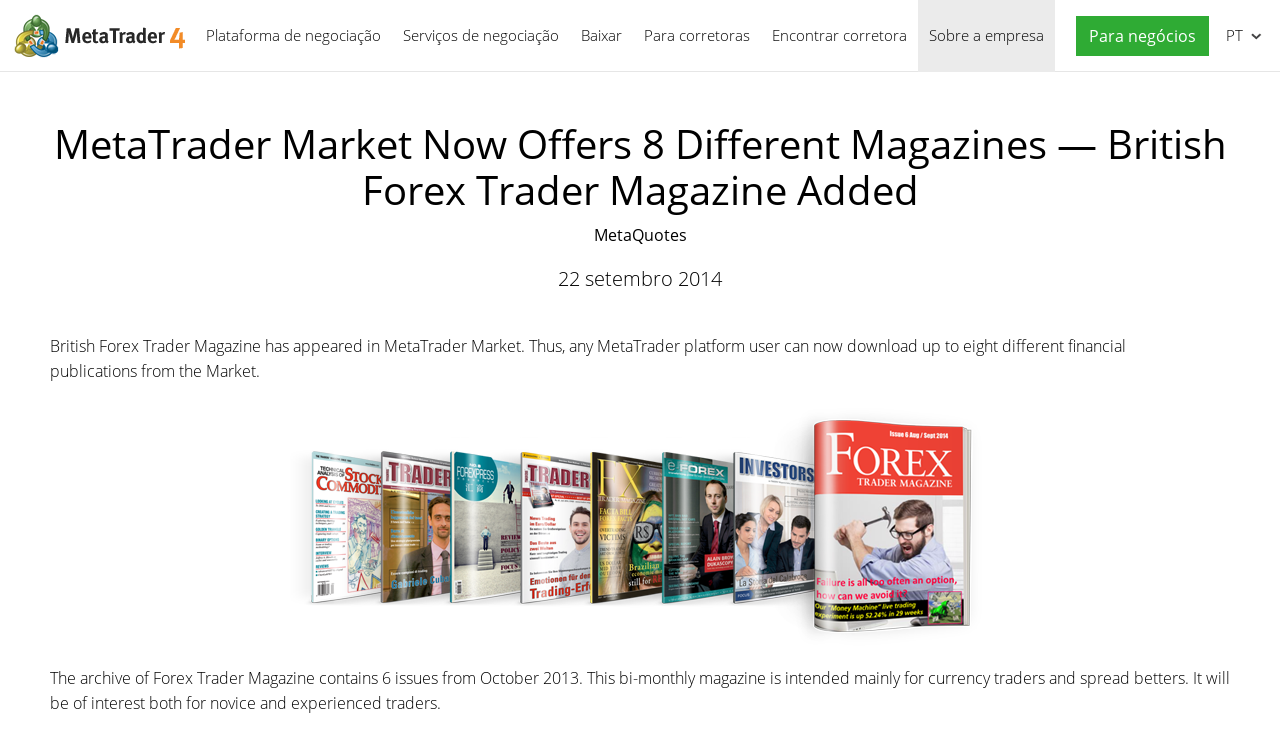

--- FILE ---
content_type: text/html; charset=utf-8
request_url: https://www.metatrader4.com/pt/company/83
body_size: 4519
content:

<!DOCTYPE html>
<html lang="pt">
<head>
    <meta http-equiv="X-UA-Compatible" content="IE=edge">
    <meta http-equiv="Content-Type" content="text/html; charset=utf-8">
    <title>MetaTrader Market Now Offers 8 Different Magazines — British Forex Trader Magazine Added - MetaQuotes - Sobre a empresa</title>
    <meta name="description" content="British Forex Trader Magazine has appeared in MetaTrader Market. Thus, any MetaTrader platform... - MetaTrader Market Now Offers 8 Different Magazines — British Forex Trader Magazine Added - Sobre a empresa MetaQuotes">
    <meta property="og:url" content="https://www.metatrader4.com/pt/company/83">
    <meta property="og:title" content="MetaTrader Market Now Offers 8 Different Magazines — British Forex Trader Magazine Added">
    <meta property="og:description" content="British Forex Trader Magazine has appeared in MetaTrader Market. Thus, any MetaTrader platform...">
    <meta property="og:image" content="https://www.metatrader4.com/i/metatrader-4-logo-og.png">
    <meta property="og:type" content="article">
    <meta name="format-detection" content="telephone=no">
    <meta http-equiv="x-dns-prefetch-control" content="on" />
    <link rel="shortcut icon" href="/favicon.ico">
    
    <link rel="apple-touch-icon" href="/i/favicons/apple-touch-icon.png">
    <link rel="apple-touch-icon" href="/i/favicons/apple-touch-icon-precomposed.png">
    <link rel="apple-touch-icon" type="image/png" href="/i/favicons/apple-touch-icon-57x57.png" sizes="57x57">
    <link rel="apple-touch-icon" type="image/png" href="/i/favicons/apple-touch-icon-57x57-precomposed.png" sizes="57x57">
    <link rel="apple-touch-icon" type="image/png" href="/i/favicons/apple-touch-icon-60x60.png" sizes="60x60">
    <link rel="apple-touch-icon" type="image/png" href="/i/favicons/apple-touch-icon-60x60-precomposed.png" sizes="60x60">
    <link rel="apple-touch-icon" type="image/png" href="/i/favicons/apple-touch-icon-72x72.png" sizes="72x72">
    <link rel="apple-touch-icon" type="image/png" href="/i/favicons/apple-touch-icon-72x72-precomposed.png" sizes="72x72">
    <link rel="apple-touch-icon" type="image/png" href="/i/favicons/apple-touch-icon-76x76.png" sizes="76x76">
    <link rel="apple-touch-icon" type="image/png" href="/i/favicons/apple-touch-icon-76x76-precomposed.png" sizes="76x76">
    <link rel="apple-touch-icon" type="image/png" href="/i/favicons/apple-touch-icon-114x114.png" sizes="114x114" >
    <link rel="apple-touch-icon" type="image/png" href="/i/favicons/apple-touch-icon-114x114-precomposed.png" sizes="114x114" >
    <link rel="apple-touch-icon" type="image/png" href="/i/favicons/apple-touch-icon-120x120.png" sizes="120x120">
    <link rel="apple-touch-icon" type="image/png" href="/i/favicons/apple-touch-icon-120x120-precomposed.png" sizes="120x120">
    <link rel="apple-touch-icon" type="image/png" href="/i/favicons/apple-touch-icon-144x144.png" sizes="144x144">
    <link rel="apple-touch-icon" type="image/png" href="/i/favicons/apple-touch-icon-144x144-precomposed.png" sizes="144x144">
    <link rel="apple-touch-icon" type="image/png" href="/i/favicons/apple-touch-icon-152x152.png" sizes="152x152">
    <link rel="apple-touch-icon" type="image/png" href="/i/favicons/apple-touch-icon-152x152-precomposed.png" sizes="152x152">
    <link rel="apple-touch-icon" type="image/png" href="/i/favicons/apple-touch-icon-180x180.png" sizes="180x180">
    <link rel="apple-touch-icon" type="image/png" href="/i/favicons/apple-touch-icon-180x180-precomposed.png" sizes="180x180">
    
    <meta name="msapplication-config" content="none"/>
    <link href="/styles/all.dt137ac4a7675.css" type="text/css" rel="stylesheet" media="all">
    
    <!--[if lte IE 9]>
    <style type="text/css">
        html[lang="ja"] .header .menu>li>a{
            letter-spacing: -1.5px;
        }
    </style>
    <![endif]-->
    
    <link rel="canonical" href="https://www.metatrader4.com/pt/company/83">
    <link rel="alternate" hreflang="en" href="https://www.metatrader4.com/en/company/83">
    <link rel="alternate" hreflang="es" href="https://www.metatrader4.com/es/company/83">
    <link rel="alternate" hreflang="fr" href="https://www.metatrader4.com/fr/company/83">
    <link rel="alternate" hreflang="ja" href="https://www.metatrader4.com/ja/company/83">
    <link rel="alternate" hreflang="pt" href="https://www.metatrader4.com/pt/company/83">
    <link rel="alternate" hreflang="ru" href="https://www.metatrader4.com/ru/company/83">
    <link rel="alternate" hreflang="zh" href="https://www.metatrader4.com/zh/company/83">
    
    <script type="text/javascript">
        var mqGlobal = {};
        mqGlobal.AddOnLoad = function(callback) {if (!this._onload) this._onload = [];this._onload[this._onload.length] = callback;};
        mqGlobal.AddOnReady = function (callback) { if (!this._onready) this._onready = []; this._onready[this._onready.length] = callback; };
        //---
        var replaceMt4DownloadLink = "https://download.terminal.free/cdn/web/metaquotes.software.corp/mt4/MetaTrader4.pkg.zip?utm_source=www.metatrader4.com&amp;amp;utm_campaign=download.mt4.macos";
        var replaceMt4DownloadLinkUtmSource = "www.metatrader4.com";
        var replaceMt4DownloadLinkUtmCampaign = "download";
        //---
        
        (function(a,e,f,g,b,c,d){a[b]||(a.FintezaCoreObject=b,a[b]=a[b]||function(){(a[b].q=a[b].q||[]).push(arguments)},a[b].l=1*new Date,c=e.createElement(f),d=e.getElementsByTagName(f)[0],c.async=!0,c.defer=!0,c.src=g,d&&d.parentNode&&d.parentNode.insertBefore(c,d))})
          (window,document,"script","/fz/core.js","fz");
        fz("register","website",{id:"qnlhlnetfifwnnfroedbtvafkmshgcbepu",trackLinks:true});
        
    </script>
    
    <script src="/js/all.dt1384df4df05.js" defer="defer" type="text/javascript"></script>
    
  

  


</head>

<body itemscope="itemscope" itemtype="https://schema.org/WebPage">


<div class="cover ">
    

    <div class="header ">
        <a href="/pt" class="logo"><img srcset="/i/metatrader-4-logo_2x.png 2x" src="/i/metatrader-4-logo.png" width="175" height="47" title="MetaTrader 4" alt="MetaTrader 4"></a>

        <ul class="menu" id="menu" itemscope itemtype="https://schema.org/SiteNavigationElement">
        <li class="menu__item menu__item_main">
            <a href="/pt/trading-platform" itemprop="url">Plataforma de negociação</a>
            <ul class="menu__dropdown">
                <li><a href="/pt/trading-platform">MetaTrader 4</a></li>
                <li><a href="/pt/download" itemprop="url">Baixar</a></li>
                <li class="splitted"><a href="/pt/trading-platform/forex" itemprop="url">Forex</a></li>
                <li><a href="/pt/trading-platform/orders" itemprop="url">Negociação e ordens</a></li>
                <li><a href="/pt/trading-platform/technical-analysis" itemprop="url">Análise técnica</a></li>
                <li><a href="/pt/trading-platform/alerts-news" itemprop="url">Alertas e Notícias</a></li>
                <li><a href="/pt/trading-platform/vps" itemprop="url">Hospedagem virtual (VPS)</a></li>
                <li><a href="/pt/trading-platform/web-trading" itemprop="url">Negociação web</a></li>

                <li class="menu__item menu__item_sub">
                    <a href="/pt/automated-trading" itemprop="url">Autotrading</a>
                    <ul class="menu__dropdown menu__dropdown_sub">
                        <li><a href="/pt/automated-trading">Expert Advisors e indicadores</a></li>
                        <li><a href="/pt/automated-trading/robots-indicators" itemprop="url">Onde encontrar um robô ou indicador</a></li>
                        <li><a href="/pt/automated-trading/mql4-ide" itemprop="url">Ambiente MQL4 IDE</a></li>
                        <li><a href="/pt/automated-trading/mql4-programming" itemprop="url">Programação na linguagem MQL4</a></li>
                        <li><a href="/pt/automated-trading/metaeditor" itemprop="url">MetaEditor</a></li>
                        <li><a href="/pt/automated-trading/strategy-tester" itemprop="url">Testador de estratégias de negociação</a></li>
                        <li class="splitted"><a href="https://www.mql4.com/en" target="_blank">MQL4.community</a></li>
                    </ul>
                </li>

                <li class="menu__item menu__item_sub">
                    <a href="/pt/mobile-trading" itemprop="url">Negociação móvel</a>
                    <ul class="menu__dropdown menu__dropdown_sub">
                        <li><a href="/pt/mobile-trading">Tecnologia móvel MetaTrader 4</a></li>
                        <li class="splitted"><a href="/pt/mobile-trading/iphone-ipad" itemprop="url">MetaTrader 4 iPhone/iPad</a></li>
                        <li><a href="/pt/mobile-trading/android" itemprop="url">MetaTrader 4 Android OS</a></li>
                        <li class="splitted"><a href="/pt/download" itemprop="url">Baixar</a></li>
                    </ul>
                </li>

                <li class=""><a href="/pt/trading-platform/open-demo" itemprop="url">Abrir uma conta demo</a></li>
                <li class="splitted"><a href="/pt/trading-platform/help" itemprop="url">Ajuda para a MetaTrader 4</a></li>
                <li><a href="/pt/releasenotes" itemprop="url">Últimas atualizações</a></li>
            </ul>
        </li><!--


        --><li class="menu__item menu__item_main">
            <a href="/pt/market" itemprop="url">Serviços de negociação</a>
            <ul class="menu__dropdown">
                <li class="menu__item menu__item_sub">
                    <a href="/pt/market" itemprop="url">Mercado</a>
                    <ul class="menu__dropdown menu__dropdown_sub">
                        <li><a href="/pt/market">MetaTrader Market</a></li>
                        <li><a href="/pt/market/robots-indicators" itemprop="url">Como comprar robôs ou indicadores</a></li>
                    </ul>
                </li>

                <li class="menu__item menu__item_sub">
                    <a href="/pt/signals" itemprop="url">Sinais</a>
                    <ul class="menu__dropdown menu__dropdown_sub">
                        <li><a href="/pt/signals">Sinais Forex e cópia de transações</a></li>
                        <li><a href="/pt/signals/overview" itemprop="url">Encontrar um sinal</a></li>
                        <li><a href="/pt/signals/subscribe" itemprop="url">Como assinar um sinal</a></li>
                        <li><a href="/pt/signals/providers" itemprop="url">Como se tornar num provedor</a></li>
                    </ul>
                </li>
            </ul>
        </li><!--

        --><li class="menu__item menu__item_main menu__item menu__item_singled">
               <a href="/pt/download" itemprop="url">Baixar</a>
           </li><!--

        --><li class="menu__item menu__item_main">
            <a href="/pt/brokers" itemprop="url">Para corretoras</a>
            <ul  class="menu__dropdown menu__dropdown_right">
                <li><a href="/pt/brokers">MetaTrader 4 para corretoras</a></li>
                <li><a href="/pt/brokers/api" itemprop="url">MetaTrader 4 API</a></li>
                <li><a href="/pt/brokers/integration-plugins-feeds" itemprop="url">Integração, plugins e feeds</a></li>
            </ul>
        </li><!--


        --><li class="menu__item menu__item_main menu__item menu__item_singled">
               <a href="/pt/find-broker" itemprop="url" id="menu-item-find-broker">Encontrar corretora</a>
           </li><!--

        --><li class="menu__item menu__item_main">
            <a href="/pt/company" class='selected' itemprop="url">Sobre a empresa</a>
            <ul class="menu__dropdown menu__dropdown_right">
                <li><a href="/pt/company">MetaQuotes Ltd</a></li>
                <li><a href="/pt/company/contacts" itemprop="url">Contatos</a></li>
                <li><a href="https://www.metaquotes.net/en/legal" target="_blank">Legal</a></li>
            </ul>
        </li>


        <li class="menu__item menu__item_main menu__item_right menu__item_no-borders menu__item_singled">
            <a href="javascript:void(0)" id="chatBotBtn" class="chatbot-button" role="button" data-fz-event="Site Broker Form Header Request"><span class="button__get-trial">Para neg&#243;cios</span></a><script type ="text/javascript">mqGlobal.AddOnReady(function () {chatBot.init('chatBotBtn');});</script>
            
        </li>

        </ul>

        <div class="sidebarToggleButton" id="sidebarToggleButton" onclick="Sidebar.Toggle();"><div></div></div>

        <ul class="langmenu" id="langmenu" onmousedown="LangMenu.Show(event);">
        <li><a href='/en/company/83'>English <abbr>EN</abbr></a></li><li><a href='/es/company/83'>Español <abbr>ES</abbr></a></li><li><a href='/fr/company/83'>Français <abbr>FR</abbr></a></li><li><a href='/ja/company/83'>日本語 <abbr>JA</abbr></a></li><li class='selected'><a href='/pt/company/83'>Português <abbr>PT</abbr></a></li><li><a href='/ru/company/83'>Русский <abbr>RU</abbr></a></li><li><a href='/zh/company/83'>中文 <abbr>ZH</abbr></a></li>
        </ul>
    </div>

    

    
    <div class="line top"></div>

    <h1 itemprop="name">MetaTrader Market Now Offers&nbsp;8 Different Magazines&nbsp;— British Forex Trader Magazine&nbsp;Added</h1>
    <h2>MetaQuotes</h2>

    <div class="entry"><p><meta itemprop="datePublished" content="2014-09-22" />22 setembro 2014</p></div>

    <div class="container" itemprop="text">
        <p>British Forex Trader
Magazine has appeared
in MetaTrader Market. Thus, any MetaTrader platform user can now download
up to&nbsp;eight different
financial publications&nbsp;from the
Market.</p><p style="text-align: center;"><img style="vertical-align: middle;" alt="MetaTrader Market Now Offers 8 Different Magazines" title="MetaTrader Market Now Offers 8 Different Magazines" src="/c/3/0/ForexkTrader5MagazinepMarket__1.png" height="250" width="700"><br></p>

<p>The archive of Forex Trader Magazine contains 6 issues
from October 2013. This bi-monthly magazine is intended mainly for
currency traders and spread betters. It will be of interest both for novice and
experienced traders.</p>
        
        
        
        <div class="previousNews">
        <b>Veja as notícias anteriores, por favor:</b>
        <ul>
        
            <li><a href="/pt/company/87">Borsa Istanbul Derivatives Market (VIOP) Is open to MetaTrader&nbsp;5 users</a></li>
            <li><a href="/pt/company/82">Outline of MetaTrader Market (Infographics)</a></li>
            <li><a href="/pt/company/81">MQL5.com Freelance: developers&#39; source of income (infographic)</a></li>
            <li><a href="/pt/company/44">MetaTrader&nbsp;5 certified by the Brazilian&nbsp;Exchange</a></li>
            <li><a href="/pt/company/56">Update your MetaTrader&nbsp;4 Android</a></li>
        </ul>
        </div>
        
    </div>

    <div class="line"></div>


    <div class="footer container">
        <ul class="links">
        
        <li><a href="/pt/trading-platform">Plataforma de negociação</a></li>
        <li><a href="/pt/mobile-trading">Negociação móvel</a></li>
        <li><a href="/pt/market">Mercado</a></li>
        <li><a href="/pt/signals">Sinais</a></li>
        <li><a href="/pt/automated-trading">Autotrading</a></li>
        <li><a href="/pt/download">Baixar</a></li>
        <li><a href="/pt/brokers">Para corretoras</a></li>
        <li><a href="/pt/company">Sobre a empresa</a></li>
        <li><a target="_blank" href="https://www.metaquotes.net/en/legal">Legal</a></li>
            
        </ul>


        <div class="disclaimer">
            A MetaQuotes é uma empresa de desenvolvimento de software e não provê qualquer tipo de serviço de investimento ou corretagem nos mercados financeiros
        </div>

        <div class="copyright">
            Copyright 2000-2026, <a href="https://www.metaquotes.net" target="_blank">MetaQuotes Ltd</a>
        </div>


        <script type="text/javascript">
            mqGlobal.AddOnReady(function ()
            {
                window.MqCookies = new MqCookie;
                MqCookies.init('www.metatrader4.com', null, null);
                
                if (/Trident|MSIE/.test(window.navigator.userAgent) === false)
                    FloatVerticalPanel('Esta página utiliza cookies. Saiba mais sobre nossa <a href="https://www.metaquotes.net/en/legal/cookies" target="_blank">Política de cookies</a>.', 'cookie_accept');
                    
            });
        </script>
    </div>
</div>

<script type="application/ld+json">
{
  "@context": "https://schema.org",
  "@type": "Organization",
  "name": "MetaTrader 4",
  "parentOrganization": "MetaQuotes Ltd",
  "legalName":"MetaTrader 4",
  "alternateName": "MT4",
  "brand": "MetaTrader 4",
  "url": "https://www.metatrader4.com",
  "logo": "https://www.metatrader4.com/i/metatrader-4-logo-og.png",
  "description": "A MetaTrader 4 é uma plataforma gratuita para negociação no mercado Forex. Amplas possibilidades analíticas, um sistema de negociação flexível, trading algorítmico e móvel, Mercado de robôs de negociação e indicadores técnicos, hospedagem virtual embutida e sinais de negociação é isso o que oferece a MetaTrader 4 a cada trader!",
  "contactPoint": {
    "@type": "ContactPoint",
    "url":"https://www.metatrader4.com/pt/company/contacts",
    "contactType": "customer service",
    "contactOption": "Chat",
    "areaServed": "Worldwide",
    "availableLanguage":["en","zh","es","fr","ja","pt","de"]}
  },
  "sameAs": [
    "https://www.youtube.com/user/MetaQuotesOfficial",
    "https://www.facebook.com/metatrader/"
   ]
}
</script>
    

</body>
</html>
<!-- Generated in 0.9977 ms -->